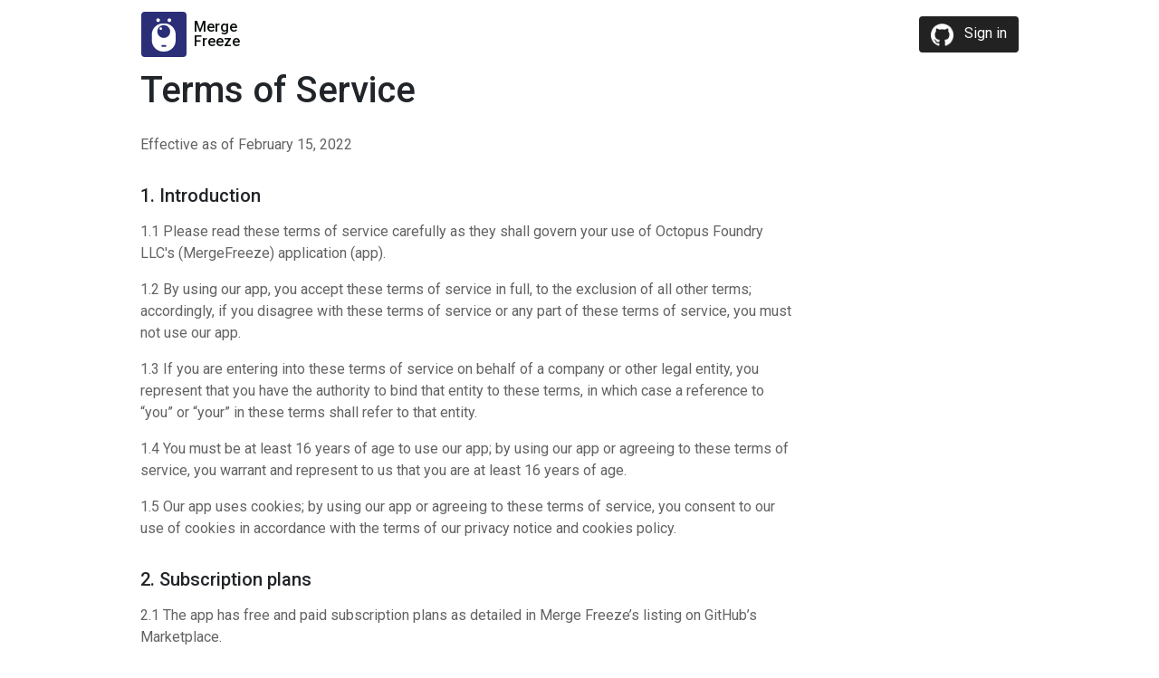

--- FILE ---
content_type: text/html
request_url: https://mergefreeze.com/terms/
body_size: 7645
content:
<!doctype html><html lang=en><head><script>(function(e,t,n,s,o){e[s]=e[s]||[],e[s].push({"gtm.start":(new Date).getTime(),event:"gtm.js"});var a=t.getElementsByTagName(n)[0],i=t.createElement(n),r=s!="dataLayer"?"&l="+s:"";i.async=!0,i.src="https://www.googletagmanager.com/gtm.js?id="+o+r,a.parentNode.insertBefore(i,a)})(window,document,"script","dataLayer","GTM-WD3HFX5")</script><title>Merge Freeze</title>
<meta charset=utf-8><meta http-equiv=X-UA-Compatible content="IE=edge"><meta name=description content="Stop team members from merging and deploying. For one-off situations or at set times."><meta name=viewport content="width=device-width,initial-scale=1,maximum-scale=1,user-scalable=no"><link rel=canonical href=https://www.mergefreeze.com/terms><link rel=apple-touch-icon sizes=57x57 href=/apple-icon-57x57.png><link rel=apple-touch-icon sizes=60x60 href=/apple-icon-60x60.png><link rel=apple-touch-icon sizes=72x72 href=/apple-icon-72x72.png><link rel=apple-touch-icon sizes=76x76 href=/apple-icon-76x76.png><link rel=apple-touch-icon sizes=114x114 href=/apple-icon-114x114.png><link rel=apple-touch-icon sizes=120x120 href=/apple-icon-120x120.png><link rel=apple-touch-icon sizes=144x144 href=/apple-icon-144x144.png><link rel=apple-touch-icon sizes=152x152 href=/apple-icon-152x152.png><link rel=apple-touch-icon sizes=180x180 href=/apple-icon-180x180.png><link rel=icon type=image/png sizes=192x192 href=/android-icon-192x192.png><link rel=icon type=image/png sizes=32x32 href=/favicon-32x32.png><link rel=icon type=image/png sizes=96x96 href=/favicon-96x96.png><link rel=icon type=image/png sizes=16x16 href=/favicon-16x16.png><meta name=msapplication-TileColor content="#ffffff"><meta name=msapplication-TileImage content="/ms-icon-144x144.png"><meta name=theme-color content="#ffffff"><meta property="og:type" content="website"><meta property="og:url" content="https://www.mergefreeze.com"><meta property="og:title" content="Merge Freeze"><meta property="og:description" content="Stop team members from merging and deploying. For one-off situations or at set times."><meta property="og:image" content="https://www.mergefreeze.com/static/logo-wide.png"><meta property="og:image:type" content="image/png"><meta property="og:image:width" content="1910"><meta property="og:image:height" content="1000"><meta property="twitter:card" content="summary"><meta property="twitter:creator" content="forkequity"><meta property="twitter:text:title" content="Merge Freeze"><meta property="twitter:text:description" content="Stop team members from merging and deploying. For one-off situations or at set times."><meta property="twitter:image" content="https://www.mergefreeze.com/static/logo.png"><meta property="twitter:image:src" content="https://www.mergefreeze.com/static/logo.png"><meta property="twitter:image:width" content="1000"><meta property="twitter:image:height" content="1000"><link href="https://fonts.googleapis.com/css2?family=Roboto:ital,wght@0,400;0,500;0,700;0,900;1,400;1,500&display=swap" rel=stylesheet><link href=/open-icon-boostrap.min.eab45bf80ad413c7081ae5a725b72fdad6c31dc2c3b4881723dad4aaf60ecd35.css rel=stylesheet><link rel=stylesheet href=https://cdn.jsdelivr.net/npm/flatpickr/dist/flatpickr.min.css><script src=https://code.jquery.com/jquery-3.3.1.slim.min.js integrity=sha384-q8i/X+965DzO0rT7abK41JStQIAqVgRVzpbzo5smXKp4YfRvH+8abtTE1Pi6jizo crossorigin=anonymous></script><script src=https://cdn.jsdelivr.net/npm/popper.js@1.14.7/dist/umd/popper.min.js integrity=sha384-UO2eT0CpHqdSJQ6hJty5KVphtPhzWj9WO1clHTMGa3JDZwrnQq4sF86dIHNDz0W1 crossorigin=anonymous></script><script src=https://cdn.jsdelivr.net/npm/bootstrap@4.3.1/dist/js/bootstrap.min.js integrity=sha384-JjSmVgyd0p3pXB1rRibZUAYoIIy6OrQ6VrjIEaFf/nJGzIxFDsf4x0xIM+B07jRM crossorigin=anonymous></script><script src=https://cdn.jsdelivr.net/npm/flatpickr></script><link rel=stylesheet href=/application.min.c4c13070d856a31d41901478e3c46e24af1c7fe3438620a7f84ed7c40223f998.css media=screen><script>!function(e,t,n,s,o,i){e.twq||(s=e.twq=function(){s.exe?s.exe.apply(s,arguments):s.queue.push(arguments)},s.version="1.1",s.queue=[],o=t.createElement(n),o.async=!0,o.src="//static.ads-twitter.com/uwt.js",i=t.getElementsByTagName(n)[0],i.parentNode.insertBefore(o,i))}(window,document,"script"),twq("init","o9cuv"),twq("track","PageView")</script><script type=text/javascript src=https://load.fomo.com/api/v1/CsPwsE3k6tc8k3BrjpjgsA/load.js async></script></head><body><nav class="navbar navbar-light navbar-expand-sm"><div class="container pl-sm-0 pl-lg-3"><a class=navbar-brand href=/><img src=/images/logo.c53b7becb4fc8fb49b09d2860d6bb3b615c7575a20495ee3d54ff3857c1aa964.svg class=navbar-brand__logo alt="Merge Freeze">
<span class=navbar-brand__name>Merge<br>Freeze</span>
</a><button class=navbar-toggler type=button data-toggle=collapse data-target=#navbarNav aria-controls=navbarNav aria-expanded=false aria-label="Toggle navigation">
<span class=navbar-toggler-icon></span></button><div class="collapse navbar-collapse" id=navbarNav><ul class="navbar-nav ml-auto"><li class=nav-item><a class="btn btn-github" href=https://app.mergefreeze.com/login><img src=/images/GitHub-Mark-Light-120px-plus.0c2ea8c328f68cc70eaa017a17cda0533895f1bbaa8764db9646770cd1b1a0b4.png>
Sign in</a></li></ul></div></div></nav><div class=container><h1 class=mb-4>Terms of Service</h1><div class=copy><p>Effective as of February 15, 2022</p><h5>1. Introduction</h5><p>1.1 Please read these terms of service carefully as they shall govern your use of Octopus Foundry LLC's (MergeFreeze) application (app).</p><p>1.2 By using our app, you accept these terms of service in full, to the exclusion of all other terms; accordingly, if you disagree with these terms of service or any part of these terms of service, you must not use our app.</p><p>1.3 If you are entering into these terms of service on behalf of a company or other legal entity, you represent that you have the authority to bind that entity to these terms, in which case a reference to “you” or “your” in these terms shall refer to that entity.</p><p>1.4 You must be at least 16 years of age to use our app; by using our app or agreeing to these terms of service, you warrant and represent to us that you are at least 16 years of age.</p><p>1.5 Our app uses cookies; by using our app or agreeing to these terms of service, you consent to our use of cookies in accordance with the terms of our privacy notice and cookies policy.</p><h5>2. Subscription plans</h5><p>2.1 The app has free and paid subscription plans as detailed in Merge Freeze’s listing on GitHub’s Marketplace.</p><p>2.2 If you cancel your account on a free plan, your subscription will immediately end and you will immediately lose access to the app.</p><p>2.3 You may have the option to select a free 14-day trial of the app on a paid subscription plan. You can cancel at any time during your trial and you won't be charged, but you will immediately lose access to the app. A paid subscription will start at the end of the 14-day trial unless you have cancelled prior.</p><p>2.4 You can upgrade, downgrade or cancel your subscription plan for the app at any time.</p><p>2.5 Payment for any paid subscription plan is facilitated by GitHub in accordance with its terms of service, please see: <a target=_blank href=https://docs.github.com/en/free-pro-team@latest/github/site-policy/github-marketplace-terms-of-service>https://docs.github.com/en/free-pro-team@latest/github/site-policy/github-marketplace-terms-of-service</a></p><p>2.6 GitHub will continue billing you monthly or annually in advance (according to your subscription plan) until you cancel your paid subscription. GitHub will immediately bill you if you upgrade your plan.</p><p>2.7 If you downgrade your subscription to a less expensive plan or if you cancel a paid subscription, your changes will take effect at the end your current billing cycle. There will be no refunds or credits for partial months of service, downgrade refunds, or refunds for months unused; however, the app will remain active for the length of the paid billing period.</p><h5>3. Intellectual property rights</h5><p>3.1 Subject to the express provisions of these terms of service:</p><p>(a) we, together with our licensors, own and control all the copyright and other intellectual property rights in our app, the material on our app and any documentation relating to the app; and</p><p>(b) all the copyright and other intellectual property rights in our app and the material on our app are reserved; and</p><p>(c) we may use, modify, and incorporate into our app, any feedback, comments, or suggestions that you may provide to us without any obligation to you.</p><p>3.2 We do not claim any intellectual property rights in any GitHub repository that the app is installed in or any Slack channel that the app integrates with.</p><h5>4. Licence to use app</h5><p>4.1 Merge Freeze grants you and your authorised users the right to access and use the app in accordance with your subscription plan. This right is non-exclusive and limited by and subject to these terms of service.</p><p>4.2 Except as expressly permitted by Section 4.1 or the other provisions of these terms of service, you must not download any material from our app or save any such material to your computer.</p><p>4.3 You may only use our app for your own personal and business purposes, and you must not use our app for any other purposes.</p><p>4.4 Except as expressly permitted by these terms of service, you must not edit or otherwise modify any material on our app.</p><p>4.5 Unless you own or control the relevant rights in the material, you must not:</p><p>(a) republish material from our app (including republication on another app);</p><p>(b) sell, rent or sub-license material from our app;</p><p>(c) show any material from our app in public;</p><p>(d) exploit material from our app for a commercial purpose; or</p><p>(e) redistribute material from our app.</p><p>4.6 Notwithstanding Section 4.5, you may redistribute our newsletter in print and electronic form to any person.</p><p>4.7 We reserve the right to restrict access to areas of our app, or indeed our whole app, at our discretion; you must not circumvent or bypass, or attempt to circumvent or bypass, any access restriction measures on our app.</p><h5>5. Acceptable use</h5><p>5.1 You must not:</p><p>(a) use our app in any way or take any action that causes, or may cause, damage to the app or impairment of the performance, availability or accessibility of the app;</p><p>(b) use our app in any way that is unlawful, illegal, fraudulent or harmful, or in connection with any unlawful, illegal, fraudulent or harmful purpose or activity;</p><p>(c) use our app to copy, store, host, transmit, send, use, publish or distribute any material which consists of (or is linked to) any spyware, computer virus, Trojan horse, worm, keystroke logger, rootkit or other malicious computer software;</p><p>(d) conduct any systematic or automated data collection activities (including without limitation scraping, data mining, data extraction and data harvesting) on or in relation to our app without our express written consent;</p><p>(e) access or otherwise interact with our app using any robot, spider or other automated means, except for the purpose of search engine indexing;</p><p>(f) violate the directives set out in the robots.txt file for our app; or</p><p>(g) use data collected from our app for any direct marketing activity (including without limitation email marketing, SMS marketing, telemarketing and direct mailing).</p><p>5.2 You must not use data collected from our app to contact individuals, companies or other persons or entities.</p><p>5.3 You must ensure that all the information you supply to us through our app, or in relation to our app, is true, accurate, current, complete and non-misleading.</p><h5>6. Registration and accounts</h5><p>6.1 You may register for an account with our app by going through GitHub's single sign-on process after clicking "Sign up".</p><p>6.2 You are solely responsible for the installation of the app within your GitHub repositories and Slack accounts, and you will respect and comply with the app documentation published on our website from time to time.</p><p>6.3 You, at all times via your GitHub account, determine the individual users that have permission to:</p><p>(a) manage the app, including your subscription plan for the app, the repositories that the app is installed in and the Slack channels that the app integrates with (such user being an app manager); and</p><p>(b) access and use the app, and the level of that access or use (such user being an authorised user).</p><p>6.4 Unless you otherwise determine, the app manager is deemed to be the individual user who registered for an account with our app.</p><p>6.5 You acknowledge that we have no direct relationship with any authorised users. You agree that you are solely responsible for obtaining all necessary consents to enable Merge Freeze to collect, process and store any authorised user’s personal information as set out in our privacy policy.</p><p>6.6 You are responsible for all app managers’ and authorised users’ use of the app.</p><p>6.7 You must not allow any other person who is not an app manager or authorised user to use your account to access the app.</p><p>6.8 You must notify us in writing immediately if you become aware of any unauthorised use of your account.</p><p>6.9 You must not use any other person's account to access the app.</p><p>6.10 You are responsible for any activity on our app arising out of any failure of an app manager or authorised user to keep their sign in confidential, and you may be held liable for any losses arising out of such a failure.</p><h5>7. Cancellation and suspension of account</h5><p>7.1 We may:</p><p>(a) suspend your account;</p><p>(b) cancel your account; and/or</p><p>(c) edit your account details,</p><p>at any time in our sole discretion without notice or explanation, including (without limitation) for a breach of these terms of service.</p><p>7.2 Upon our cancellation of your account under clause 7.1, all rights and licenses granted to you will terminate immediately.</p><h5>8. Your licence to us</h5><p>8.1 You grant to us a worldwide, irrevocable, non-exclusive, royalty-free licence to access the GitHub repositories and the Slack channel that you install the app in as necessary to enable the app to function in accordance with your subscription plan.</p><p>8.2 You grant to us the right to sub-license the rights licensed under Section 8.1.</p><h5>9. Limited warranties</h5><p>9.1 The app is provided on an "as is" and "as available" basis without any warranties of any kind, and we expressly disclaim any and all warranties, whether express or implied, including:</p><p>(a) the completeness or accuracy of the information published on our app;</p><p>(b) that the material on the app is up to date; or</p><p>(c) that the app or any service on the app will remain available, secure, or error-free; or</p><p>(d) that the app is fit for a particular purpose.</p><p>9.2 We reserve the right to discontinue or alter any or all of our app services, and to stop publishing our app, at any time in our sole discretion without notice or explanation; and save to the extent expressly provided otherwise in these terms of service, you will not be entitled to any compensation or other payment upon the discontinuance or alteration of any app services, or if we stop publishing the app.</p><h5>10. Limitations and exclusions of liability</h5><p>10.1 Nothing in these terms of service will:</p><p>(a) limit or exclude any liability for death or personal injury resulting from negligence;</p><p>(b) limit or exclude any liability for fraud or fraudulent misrepresentation;</p><p>(c) limit any liabilities in any way that is not permitted under applicable law; or</p><p>(d) exclude any liabilities that may not be excluded under applicable law.</p><p>10.2 The limitations and exclusions of liability set out in this Section 10 and elsewhere in these terms of service:</p><p>(a) are subject to Section 10.1; and</p><p>(b) govern all liabilities arising under these terms of service or relating to the subject matter of these terms of service, including liabilities arising in contract, in tort (including negligence) and for breach of statutory duty, except to the extent expressly provided otherwise in these terms of service.</p><p>10.3 To the extent that our app and the information and services on our app are provided free of charge, we will not be liable for any loss or damage of any nature.</p><p>10.4 We will not be liable to you in respect of any:</p><p>(a) losses arising out of any event or events beyond our reasonable control;</p><p>(b) business losses, including (without limitation) loss of or damage to profits, income, revenue, use, production, anticipated savings, business, contracts, commercial opportunities or goodwill;</p><p>(c) loss or corruption of any data, database or software; or</p><p>(d) any special, indirect or consequential loss or damage,</p><p>whether or not we have been informed of the possibility of such damage.</p><p>10.5 You accept that we have an interest in limiting the personal liability of our officers and employees and, having regard to that interest, you acknowledge that we are a limited liability entity; you agree that you will not bring any claim personally against our officers or employees in respect of any losses you suffer in connection with the app or these terms of service (this will not, of course, limit or exclude the liability of the limited liability entity itself for the acts and omissions of our officers and employees).</p><h5>11. Breaches of these terms of service</h5><p>11.1 Without prejudice to our other rights under these terms of service, if you breach these terms of service in any way, or if we reasonably suspect that you have breached these terms of service in any way, we may:</p><p>(a) send you one or more formal warnings;</p><p>(b) temporarily suspend your access to our app;</p><p>(c) permanently prohibit you from accessing our app;</p><p>(d) block computers using your IP address from accessing our app;</p><p>(e) contact any or all of your internet service providers and request that they block your access to our app;</p><p>(f) commence legal action against you, whether for breach of contract or otherwise; and/or</p><p>(g) suspend or delete your account on our app.</p><p>11.2 Where we suspend or prohibit or block your access to our app or a part of our app, you must not take any action to circumvent such suspension or prohibition or blocking (including without limitation creating and/or using a different account).</p><h5>12. Variation</h5><p>12.1 Our app is still evolving, and so we need the flexibility to modify the app from time to time, including by adding or deleting features and functions. We will not make changes to the app that materially reduce the functionality provided to you during the prepaid period of your subscription.</p><p>12.2 We reserve the right to revise these terms of service from time to time, effective upon the posting of such modified terms on our website (www.mergefreeze.com).</p><p>12.3 We will make every effect to give the app manager written notice of any material changes to the app or material revision of these terms of service; if you do not agree to the revised terms of service, you must stop using our app.</p><h5>13. Notices</h5><p>13.1 All notices to be provided to you under these terms of service may be communicated through a notification on our website or through a form of direct communication with the app manager (such as email). You acknowledge that the app manager is responsible for the further communication of all notices to the authorised users.</p><p>13.2 You can contact us by email, using the email address published on our app from time to time.</p><h5>14. Assignment</h5><p>14.1 You hereby agree that we may assign, transfer, sub-contract or otherwise deal with our rights and/or obligations under these terms of service.</p><p>14.2 You may not without our prior written consent assign, transfer, sub-contract or otherwise deal with any of your rights and/or obligations under these terms of service.</p><h5>15. Severability</h5><p>15.1 If a provision of these terms of service is determined by any court or other competent authority to be unlawful and/or unenforceable, the other provisions will continue in effect.</p><p>15.2 If any unlawful and/or unenforceable provision of these terms of service would be lawful or enforceable if part of it were deleted, that part will be deemed to be deleted, and the rest of the provision will continue in effect.</p><h5>16. Third party rights</h5><p>16.1 A contract under these terms of service is for our benefit and your benefit, and is not intended to benefit or be enforceable by any third party.</p><p>16.2 The exercise of the parties' rights under a contract under these terms of service is not subject to the consent of any third party.</p><h5>17. Entire agreement</h5><p>17.1 These terms of service, together with our privacy notice and cookies policy, shall constitute the entire agreement between you and us in relation to your use of our app and shall supersede all previous agreements between you and us in relation to your use of our app.</p><h5>18. Law and jurisdiction</h5><p>18.1 These terms of service shall be governed by and construed in accordance with the laws of the United States of America.</p><p>18.2 Any disputes relating to these terms of service shall be subject to the non-exclusive jurisdiction of the courts of the United States of America.</p></div></div><footer class=footer><div class=container><span class=text-muted><a href=mailto:hello@mergefreeze.com target=_blank class=text-dark>Support</a>
</span><span class="ml-2 text-muted">|</span>
<span class="ml-2 text-muted"><a href=https://docs.mergefreeze.com class=text-dark target=_blank>Documentation</a>
</span><span class="ml-2 text-muted">|</span>
<span class="ml-2 text-muted"><a href=/pricing class=text-dark target=_blank>Pricing</a>
</span><span class="ml-2 text-muted">|</span>
<span class="ml-2 text-muted"><a href=blog class=text-dark>Blog</a>
</span><span class="ml-2 text-muted">|</span>
<span class="ml-2 text-muted"><a href=https://mergefreeze.statuspage.io class=text-dark target=_blank>Status</a>
</span><span class="ml-2 text-muted">|</span>
<span class="ml-2 text-muted"><a href=/privacy class="active text-dark">Privacy</a>
</span><span class="ml-2 text-muted">|</span>
<span class="ml-2 text-muted"><a href=/terms class=text-dark>Terms of Service</a>
</span><span class="ml-2 text-muted">|</span>
<span class="ml-2 text-muted"><a href=/cookies class=text-dark>Cookies</a></span></div></footer><div class="modal fade" id=permissionsModal tabindex=-1 role=dialog aria-labelledby=permissionsModalLabel aria-hidden=true><div class=modal-dialog role=document><div class=modal-content><div class=modal-header><h5 class=modal-title id=permissionsModalLabel>Welcome!</h5><button type=button class=close data-dismiss=modal aria-label=Close>
<span aria-hidden=true>&#215;</span></button></div><div class=modal-body><p>GitHub is going to ask you for two things:</p><ul class=list-group><li class=list-group-item><strong>Your account:</strong> This includes username, GitHub user id and avatar, so we can authenticate you using GitHub.</li><li class=list-group-item><strong>Resources:</strong> We require this so that we can determine which repositories you have installed the app on.</li></ul></div><div class=modal-footer><button type=button class="btn btn-secondary" data-dismiss=modal>Cancel</button>
<a href=https://www.mergefreeze.com/login class="btn btn-primary">Continue</a></div></div></div></div><script type=text/javascript>const bannerClose=document.getElementById("bannerClose");bannerClose&&(bannerClose.onclick=()=>{document.getElementById("banner").classList.add("hidden")});const mobileMenu=document.getElementById("mobileMenuHide");mobileMenu&&(mobileMenu.onclick=()=>{document.getElementById("mobileMenu").classList.add("hidden")});const mobileMenuShow=document.getElementById("mobileMenuShow");mobileMenuShow&&(mobileMenuShow.onclick=()=>{document.getElementById("mobileMenu").classList.remove("hidden")});function showError(){const t=new URLSearchParams(window.location.search),n=t.get("error");if(!n)return;t.delete("error");const e=document.getElementById("flash");if(!e)return;e.innerText=n,e.classList.remove("hidden"),e.classList.add("bg-red-100","border-red-400","text-red-700"),e.setAttribute("role","alert");const s=window.location.pathname+(t.size>0?`?${t.toString()}`:"");window.history.pushState({},document.title,s)}showError()</script></body></html>

--- FILE ---
content_type: image/svg+xml
request_url: https://mergefreeze.com/images/logo.c53b7becb4fc8fb49b09d2860d6bb3b615c7575a20495ee3d54ff3857c1aa964.svg
body_size: 509
content:
<svg xmlns="http://www.w3.org/2000/svg" viewBox="0 0 1000 1000" width="1000" height="1000">
	<style>
		tspan { white-space:pre }
		.shp0 { fill: #2b2f77 } 
		.shp1 { fill: #ffffff } 
	</style>
	<g id="Bear">
		<path id="Layer 1" class="shp0" d="M0 0L1000 0L1000 1000L0 1000L0 0Z" />
		<path id="Eyes" class="shp1" d="M372.67 226.71C350.34 226.71 332.3 208.66 332.3 186.34C332.3 164.01 350.34 145.96 372.67 145.96C395 145.96 413.04 164.01 413.04 186.34C413.04 208.66 395 226.71 372.67 226.71ZM621.12 226.71C598.79 226.71 580.75 208.66 580.75 186.34C580.75 164.01 598.79 145.96 621.12 145.96C643.44 145.96 661.49 164.01 661.49 186.34C661.49 208.66 643.44 226.71 621.12 226.71Z" />
		<path id="Snout" class="shp1" d="M481.37 257.76L512.42 257.76C649.81 257.76 760.87 368.82 760.87 506.21L760.87 630.43C760.87 767.83 649.81 878.88 512.42 878.88L481.37 878.88C343.98 878.88 232.92 767.83 232.92 630.43L232.92 506.21C232.92 368.82 343.98 257.76 481.37 257.76Z" />
		<path id="Nose" class="shp0" d="M497.28 578.42C418.93 578.42 355.59 515.08 355.59 436.72C355.59 358.37 418.93 295.03 497.28 295.03C575.64 295.03 638.98 358.37 638.98 436.72C638.98 515.08 575.64 578.42 497.28 578.42Z" />
		<path id="Nose shine" class="shp1" d="M431.68 400.62C416.22 400.62 403.73 388.13 403.73 372.67C403.73 357.21 416.22 344.72 431.68 344.72C447.13 344.72 459.63 357.21 459.63 372.67C459.63 388.13 447.13 400.62 431.68 400.62Z" />
		<path id="Mouth" class="shp0" d="M459.63 736.02L537.27 736.02C545.85 736.02 552.8 742.97 552.8 751.55L552.8 757.76C552.8 766.35 545.85 773.29 537.27 773.29L459.63 773.29C451.04 773.29 444.1 766.35 444.1 757.76L444.1 751.55C444.1 742.97 451.04 736.02 459.63 736.02Z" />
	</g>
</svg>